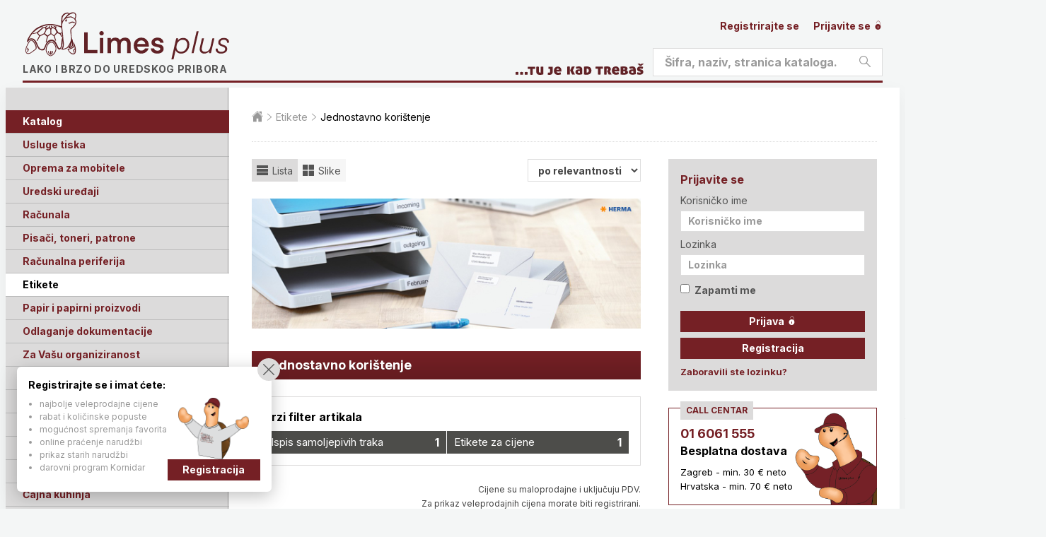

--- FILE ---
content_type: text/html; charset=utf-8
request_url: https://www.limes.hr/etikete-naljepnice/?o=L
body_size: 13517
content:


<!doctype html>
<html lang="hr">
<head>
    
    <!-- Google Tag Manager -->
<script>
    (function (w, d, s, l, i) {
        w[l] = w[l] || []; w[l].push({
            'gtm.start':

                new Date().getTime(), event: 'gtm.js'
        }); var f = d.getElementsByTagName(s)[0],

            j = d.createElement(s), dl = l != 'dataLayer' ? '&l=' + l : ''; j.async = true; j.src =

                'https://www.googletagmanager.com/gtm.js?id=' + i + dl; f.parentNode.insertBefore(j, f);

    })(window, document, 'script', 'dataLayer', 'GTM-PFBF622');</script>
<!-- End Google Tag Manager -->
<!-- Google tag (gtag.js) -->
<script async src="https://www.googletagmanager.com/gtag/js?id=G-C5KYDM57ZN"></script>
<script>
    window.dataLayer = window.dataLayer || [];
    function gtag() { dataLayer.push(arguments); }
    gtag('js', new Date());

    gtag('config', 'G-C5KYDM57ZN');
</script>

<meta charset="UTF-8">

<title>Jednostavno korištenje @ Limes plus</title>

<meta http-equiv="X-UA-Compatible" content="IE=edge">
<meta name="viewport" content="width=device-width, initial-scale=1.0">

<!-- Favicon -->

<link rel="apple-touch-icon" sizes="180x180" href="/Assets/images/favicons/apple-touch-icon.png">
<link rel="icon" type="image/png" sizes="32x32" href="/Assets/images/favicons/favicon-32x32.png">
<link rel="icon" type="image/png" sizes="16x16" href="/Assets/images/favicons/favicon-16x16.png">
<link rel="icon" type="image/x-icon" href="/Assets/images/favicons/favicon.ico" />
<link rel="manifest" href="/Assets/images/favicons/site.webmanifest">

    <!-- CSS -->
    <link rel="stylesheet" href="/assets/stylesheets/style.min.css" media="screen">
    <link rel="stylesheet" href="/assets/stylesheets/print.min.css" media="print">

<!-- Fonts -->
<link rel="preconnect" href="https://fonts.googleapis.com">
<link rel="preconnect" href="https://fonts.gstatic.com" crossorigin>
<link href="https://fonts.googleapis.com/css2?family=Inter:ital,opsz,wght@0,14..32,100..900;1,14..32,100..900&display=swap" rel="stylesheet">

<link rel="stylesheet" href="/assets/stylesheets/extra.css?v=1">

<!-- HTML5 shim and Respond.js for IE8 support of HTML5 elements and media queries -->
<!--[if lt IE 9]>
    <link rel="stylesheet" href="/assets/stylesheets/style-ie.min.css" media="screen">
    <script src="https://oss.maxcdn.com/libs/html5shiv/3.7.2/html5shiv.js"></script>
    <script src="https://oss.maxcdn.com/libs/respond.js/1.4.2/respond.min.js"></script>
<![endif]-->

    
    
        <meta name="description" content="Organizirajte i obilježite sve potrebno! Samoljepive naljepnice i etikete prikladne za razne uređaje ili ispis na ink-jet ili laser pisaču. Pogledajte!" />

    

</head>
<body>

    <!-- Google Tag Manager (noscript) -->
    <noscript>
        <iframe src="https://www.googletagmanager.com/ns.html?id=GTM-PFBF622" height="0" width="0" style="display:none;visibility:hidden"></iframe>
    </noscript>
    <!-- End Google Tag Manager (noscript) -->

    <!-- Page header -->
    <header class="section section-header" id="header" role="banner">

        <div class="block block-header">
            <div class="container">

                <!-- Site branding -->
                <div class="site-branding">
                    <span class="site-symbol"></span>
                        <div class="site-logo"><a href="/">Limes plus</a></div>
                    <p class="site-tagline">Lako i brzo do uredskog pribora</p>
                </div>
                
                <!-- /Site branding -->
                <!-- Header action -->
                <div class="nav-mobile">

                    <a class="nav-item action-profile" href="#nav">
                        <i class="icon stream-person-2" aria-hidden="true"></i>
                        <span class="label">Profil</span>
                    </a>
                    <a class="nav-item action-search" href="#nav">
                        <i class="icon stream-search" aria-hidden="true"></i>
                        <span class="label">Pretraživanje</span>
                    </a>
                    <a class="nav-item action-cart" href="/katalog/kosara/">
                        <i class="icon stream-basket-3" aria-hidden="true"></i>
                        <span class="label">Košarica</span>
                        <span class="value" id="basket-count-mobile">0</span>
                    </a>
                    <a class="nav-item action-menu" href="#nav">
                        <i class="icon stream-navigation-drawer-1" aria-hidden="true"></i>
                        <span class="label">Meni</span>

                    </a>
                </div>
                <!-- /Header action -->

                <div class="header-profile nav-target is-closed">

                    <!-- Nav: Profile -->
                    <nav class="nav-profile">

                        <ul class="nav-items">
                                <li class="">
                                    <a href="/login/registracija/">
                                        Registrirajte se
                                    </a>
                                </li>
                                <li class="">
                                    <a href="/login/">
                                        Prijavite se
                                        <i class="icon stream-lock-open-2" aria-hidden="true"></i>
                                    </a>
                                </li>
                                                    </ul>

                    </nav>
                    <!-- /Nav: Profile -->

                </div>

                <form action="/rezultati/" method="GET" class="search-form">
                    <fieldset class="header-search nav-target is-closed">

                        <div class="form-field field-search form-field--rounded">
                            <label class="field-label" for="header-search">Pretražite</label>
                            <div class="field-group">
                                <input type="text" placeholder="Šifra, naziv, stranica kataloga..." name="s" id="header-search">
                                <button class="button button-search" type="submit">
                                    <i class="icon stream-search" aria-hidden="true"></i>
                                    <span class="label">Pretraži</span>
                                </button>
                            </div>
                        </div>
                    </fieldset>
                </form>

                <div class="header-border"></div>

                

            </div>
        </div>

    </header>
    <!-- /Page header -->
    <!-- Main -->
    <section class="section section-main" id="main">

        <div class="block block-main">
            <div class="container">

                <!-- Layout: Secondary -->
                <div class="layout-secondary nav-target is-closed">

                    <!-- Nav: Main -->
                    <nav class="nav-main" role="navigation">

                        <div class="switchable-group u-hide-desktop-up">

                            <a class="nav-title t-dark" href="/katalog/kosara/">
                                Vaša košarica
                            </a>

                        </div>
                        <div class="switchable-group is-opened is-desktop-opened">

                            <h3 class="nav-title t-dark">
                                Katalog
                                <button class="switchable-action">
                                    <span class="label">Podkategorije</span>
                                </button>
                            </h3>

                            <ul class="switchable-content nav-items">
                                    <li class="">
                                        <a href="/tisak/">Usluge tiska</a>
                                            <span aria-hidden="true" class="tooltip">Ovo su najvažnije kategorije unutar kataloga proizvoda</span>
                                    </li>
                                    <li class="">
                                        <a href="/mobitel-oprema/">Oprema za mobitele</a>
                                    </li>
                                    <li class="">
                                        <a href="/uredski-uredjaji/">Uredski uređaji</a>
                                    </li>
                                    <li class="">
                                        <a href="/racunala/">Računala</a>
                                    </li>
                                    <li class="">
                                        <a href="/printer/">Pisači, toneri, patrone</a>
                                    </li>
                                    <li class="">
                                        <a href="/periferija/">Računalna periferija</a>
                                    </li>
                                    <li class="is-active">
                                        <a href="/etikete-naljepnice/">Etikete</a>
                                    </li>
                                    <li class="">
                                        <a href="/papiri/">Papir i papirni proizvodi</a>
                                    </li>
                                    <li class="">
                                        <a href="/odlaganje/">Odlaganje dokumentacije</a>
                                    </li>
                                    <li class="">
                                        <a href="/organiziranost/">Za Vašu organiziranost</a>
                                    </li>
                                    <li class="">
                                        <a href="/opremanje/">Opremanje ureda i skladišta</a>
                                    </li>
                                    <li class="">
                                        <a href="/uredski-pribor/">Uredski pribor</a>
                                    </li>
                                    <li class="">
                                        <a href="/olovke/">Olovke, crtaći i školski pribor</a>
                                    </li>
                                    <li class="">
                                        <a href="/prezentacija/">Prezentacija</a>
                                    </li>
                                    <li class="">
                                        <a href="/higijena/">Higijena</a>
                                    </li>
                                    <li class="">
                                        <a href="/kuhinja/">Čajna kuhinja</a>
                                    </li>
                                    <li class="">
                                        <a href="/alat/">Alat</a>
                                    </li>
                                    <li class="">
                                        <a href="/auto/">Za Vaš auto</a>
                                    </li>
                                    <li class="">
                                        <a href="/novogodisnje/">Novogodišnja sezona</a>
                                    </li>
                                    <li class="">
                                        <a href="/poslovni-darovi/">Poslovni darovi</a>
                                    </li>
                                    <li class="">
                                        <a href="/skolske/">Školske torbe i pernice </a>
                                    </li>
                            </ul>

                        </div>

                        <div class="switchable-group is-closed is-desktop-opened">

                            <h3 class="nav-title t-dark">
                                Izdvajamo iz kataloga
                                <span aria-hidden="true" class="tooltip">Pogledajte posebno zanimljive artikle po raznim kategorijama</span>
                                <button class="switchable-action">
                                    <span class="label">Podkategorije</span>
                                </button>
                            </h3>

                            <ul class="switchable-content nav-items">
                                    <li class=""><a href="/izdvajamo/skola/">Sve za školu</a></li>
                                    <li class=""><a href="/izdvajamo/akcija/">Akcija</a></li>
                                    <li class=""><a href="/izdvajamo/poklon/">Poklon uz kupovinu</a></li>
                                    <li class=""><a href="/izdvajamo/najbolje/">Najbolja kupnja</a></li>
                                    <li class=""><a href="/izdvajamo/trajno-niska-cijena/">Trajno niska cijena</a></li>
                                    <li class=""><a href="/izdvajamo/eko/">Ekološki proizvod</a></li>
                                    <li class=""><a href="/izdvajamo/ergonomski/">Ergonomski proizvod</a></li>
                                    <li class=""><a href="/izdvajamo/hit/">Hit proizvod</a></li>
                                    <li class="is-active"><a href="/izdvajamo/jednostavno/">Jednostavno korištenje</a></li>
                                    <li class=""><a href="/izdvajamo/novo/">Novo</a></li>
                                    <li class=""><a href="/izdvajamo/preporucamo/">Preporučamo</a></li>
                                    <li class=""><a href="/izdvajamo/visoka-kvaliteta/">Visoka kvaliteta</a></li>
                                    <li class=""><a href="/izdvajamo/rasprodaja/">Rasprodaja, do isteka zaliha</a></li>
                            </ul>

                        </div>

                        <div class="switchable-group is-closed is-desktop-opened">

                            <h3 class="nav-title">
                                Dodatne usluge i alati
                                <button class="switchable-action">
                                    <span class="label">Podkategorije</span>
                                </button>
                            </h3>

                            <ul class="switchable-content nav-items nav-items-auto-active">
                                <li><a href="/konzalting/">Besplatno savjetovanje</a></li>
                                <li>
                                    <a href="/grafus/">Grafičke usluge</a>
                                </li>
                                <li>
                                    <a href="/potrosni/">Potrošni pribor - tražilica</a>
                                </li>
                                <li>
                                    <a href="/knjiga/">Tiskani katalog / PDF</a>
                                </li>
                                <li>
                                    <a href="/brosure/">Brošure</a>
                                </li>
                                <li>
                                    <a href="/darovna-kartica/">Darovna kartica</a>
                                </li>
                                <li>
                                    <a href="/kornidar/">Kornidar</a>
                                    <ul>
                                        <li><a href="/kornidar/sto/">Što je Kornidar</a></li>
                                        <li>
                                            <a href="/kornidar/">Katalog nagrada</a>
                                            <span aria-hidden="true" class="tooltip">Učlanite se u naš klub Kornidar i osvajajte lijepe nagrade</span>
                                        </li>
                                        <li><a href="/kornidar/stanje/">Stanje bodova</a></li>
                                        <li><a href="/kornidar/pravilnik/">Pravilnik kluba</a></li>
                                    </ul>
                                </li>
                            </ul>
                        </div>

                        <div class="switchable-group is-closed is-desktop-opened">

                            <h3 class="nav-title">
                                O nama
                                <button class="switchable-action">
                                    <span class="label">Podkategorije</span>
                                </button>
                            </h3>

                            <ul class="switchable-content nav-items nav-items-auto-active">
                                <li><a href="/onama/">O nama</a></li>
                                <li><a href="/kakoradimo/">Kako radimo</a></li>
                                <li><a href="/conceptstore/">Concept Store</a></li>
                                <li><a href="/okolis/">Briga za okoliš</a></li>
                                <li><a href="/uvjeti/">Uvjeti poslovanja</a></li>
                                <li>
                                    <a href="/brands/3m/">Uvoz i distribucija</a>
                                    <ul>
                                        <li><a href="/brands/3m/">3M</a></li>
                                        <li><a href="/brands/alco/">Alco</a></li>
                                        <li><a href="/brands/ancor/">Ancor</a></li>
                                        <li><a href="/brands/durable/">Durable</a></li>
                                        <li><a href="/brands/dahle/">Dahle</a></li>
                                        <li><a href="/brands/fellowes/">Fellowes</a></li>
                                        <li><a href="/brands/franken/">Franken</a></li>
                                        <li><a href="/brands/herma/">Herma</a></li>
                                        <li><a href="/brands/han/">Han</a></li>
                                        <li><a href="/brands/maul/">Maul</a></li>
                                        
                                        <li><a href="/brands/novus/">Novus</a></li>
                                        <li><a href="/brands/pagna/">Pagna</a></li>
                                        <li><a href="/brands/viquel/">Viquel</a></li>
                                        <li><a href="/brands/westcott/">Westcott</a></li>
                                    </ul>
                                </li>
                                <li><a href="/kontakt/">Kontakt</a></li>
                                <li><a href="/english/">English</a></li>
                            </ul>
                        </div>

                    </nav>
                    <!-- /Nav: Main -->

                </div>
                <!-- /Layout: Secondary -->
                <!-- Layout: Primary -->
                <div class="layout-primary">

                    


                        <nav class="nav-breadcrumbs">

                            <ul class="nav-items">
                                <li>
                                    <a href="/">
                                        <span class="u-visually-hidden">Početna stranica</span>
                                        <i class="icon stream-home-12" aria-hidden="true"></i>
                                    </a>
                                </li>
                                        <li>
                                            <a href="/etikete-naljepnice/">Etikete</a>
                                        </li>
                                        <li class="is-active">
                                            <span class="is-label-placeholder">Jednostavno korištenje</span>
                                        </li>
                            </ul>

                        </nav>

                    <!-- Main content -->
                    <main class="main-content " role="main">

                        





<!-- Nav: Filter -->
<nav class="nav-filter">

    <ul class="nav-items">
        <li class="item-button is-active">
            <a href="/etikete-naljepnice/?o=L">
                <i class="icon stream-view-headline" aria-hidden="true"></i>
                <span class="label">Lista</span>
            </a>
        </li>
        <li class="item-button ">
            <a href="/etikete-naljepnice/?o=L&amp;view=grid">
                <i class="icon stream-view-module-2" aria-hidden="true"></i>
                <span class="label">Slike</span>
            </a>
        </li>
    </ul>

    <div class="nav-select">
        <form id="sortform" method="GET" action="https://www.limes.hr/etikete-naljepnice/">
                <input type="hidden" name="o" value="L" />
            <select name="sort" id="sort">
                <option value="pop">po relevantnosti</option>
                <option value="price" >prvo jeftiniji</option>
                <option value="priceD" >prvo skuplji</option>
                <option value="abc" >po nazivu, A-Z</option>
                <option value="abcD" >po nazivu, Z-A</option>
            </select>
        </form>
    </div>

</nav>
<!-- /Nav: Filter -->

    <div class="intro-carousel">
        <div class="carousel-gallery">
                <div class="carousel-item"><img src="/_cache/jednostavno-koristenje-cf5c15d6.jpeg" alt=""></div>
                <div class="carousel-item"><img src="/_cache/jednostavno-koristenje-616d4d51.jpeg" alt=""></div>
        </div>
    </div>

<h2 class="heading t-color-2">Jednostavno korištenje</h2>



    <div class="module">

        <div class="module-header">
            <h3 class="module-title">Brzi filter artikala</h3>
        </div>

        <div class="module-content">
            <nav class="nav-categories" role="navigation">

                <ul class="nav-items">
                        <li><a href="/etikete-naljepnice/trake/?o=L">Ispis samoljepivih traka <span class="value">1</span></a></li>
                        <li><a href="/etikete-naljepnice/cijene/?o=L">Etikete za cijene <span class="value">1</span></a></li>
                </ul>

            </nav>
        </div>

    </div>





        <p class="u-text-small u-text-right">
            Cijene su maloprodajne i uključuju PDV.<br>Za prikaz veleprodajnih cijena morate biti registrirani.
        </p>
    <div class="item-container" id="artikli">

                <article class="item item-listing" onclick="window.location = '/etikete-naljepnice/trake/dymo-aparat-lm-160.A-2236651/';">

                    <a class="item-image" href="/etikete-naljepnice/trake/dymo-aparat-lm-160.A-2236651/">
                        <img src="/_cache/dymo-aparat-lm-160-886b9083.jpeg" alt="DYMO DYMO aparat LM 160">
                    </a>

                    <h3 class="item-title"><a href="/etikete-naljepnice/trake/dymo-aparat-lm-160.A-2236651/">DYMO aparat LM 160</a></h3>

                        <h4 class="item-category"><a href="/brand/dymo/">DYMO</a></h4>

                        <ul class="item-symbols">
                <li><a title="Jamstvo 1 godina" href="/izdvajamo/jamstvo1/"><img src="/assets/images/symbols/1.png" alt="Jamstvo 1 godina"></a></li>
                <li><a title="Jednostavno korištenje" href="/izdvajamo/jednostavno/"><img src="/assets/images/symbols/L.png" alt="Jednostavno korištenje"></a></li>
    </ul>


                    <div class="item-description">
                        <p>Ručni aparat QWERTY tipkovnica. Zaslon 1 red, 6 znakova, 1 font, 8 stilova, 6 veličina znakova, 2 linije tiskanja, 180 dpi, 12 mm/sec., D1 trake širine 6, 9, i 12 mm, ručno rezanje.  Baterije (6xAAA) ili adapter (nisu isporučeni). 118x203x49mm, 350g</p>
                    </div>

                    
<div class="item-products">

    <div class="table-container">
        <table class="table-products">
            <thead>
                <tr>
                    <th class="u-cell-width-20">Šifra</th>
                    <th class="u-cell-width-40">Opis</th>
                        <th class="u-cell-width-10 u-text-right">Cijena  s PDV</th>
                            <th class="u-cell-width-20 u-text-right">Po ponudi</th>
                    <th class="u-cell-width-10"></th>
                </tr>
            </thead>
            <tbody>
                <tr>
                    <td>A-2236651 </td>
                    <td>
                        + 3 traka Dymo D1 12mm x 7m bijela/crnom <span class="jmj">/ KOM</span>
                                            </td>
                        <td class="u-text-right">
                                                        <div class="xprice">
                                140,25
                            </div>
                        </td>
                            <td class="u-text-right xprice">126,23</td>
                        <td class="u-text-right">
                            <a class="button button-primary button-small button-icon open-modal-basket" href="#modal-basket" data-id="A-2236651">
                                <span class="label">Dodaj u košaricu</span>
                                <i class="icon stream-basket-3" aria-hidden="true"></i>
                            </a>
                        </td>
                </tr>
            </tbody>
        </table>
    </div>

</div>



                </article>
                <article class="item item-listing" onclick="window.location = '/etikete-naljepnice/cijene/rucni-aplikator-za-etikete.223610/';">

                    <a class="item-image" href="/etikete-naljepnice/cijene/rucni-aplikator-za-etikete.223610/">
                        <img src="/_cache/rucni-aplikator-za-etikete-4967264b.jpeg" alt="TOWA Ručni aplikator za etikete">
                    </a>

                    <h3 class="item-title"><a href="/etikete-naljepnice/cijene/rucni-aplikator-za-etikete.223610/">Ručni aplikator za etikete</a></h3>

                        <h4 class="item-category"><a href="/brand/towa/">TOWA</a></h4>

                        <ul class="item-symbols">
                <li><a title="Jednostavno korištenje" href="/izdvajamo/jednostavno/"><img src="/assets/images/symbols/L.png" alt="Jednostavno korištenje"></a></li>
    </ul>


                    <div class="item-description">
                        <p>Ekskluzivni alat koji automatski detektira rub naljepnice, osigurava potpunu točnost nanošenja naljepnica Snažna, kruta konstrukcija iz prešanog metala za visoke performanse. Min. veličina jezgre 25mm. Max. promjer koluta 100mm</p>
                    </div>

                    
<div class="item-products">

    <div class="table-container">
        <table class="table-products">
            <thead>
                <tr>
                    <th class="u-cell-width-20">Šifra</th>
                    <th class="u-cell-width-40">Opis</th>
                        <th class="u-cell-width-10 u-text-right">Cijena  s PDV</th>
                            <th class="u-cell-width-20 u-text-right">Po ponudi</th>
                    <th class="u-cell-width-10"></th>
                </tr>
            </thead>
            <tbody>
                <tr>
                    <td>223610 </td>
                    <td>
                        APN10-30 dužina naljepnice 10-60mm, širina 20-30mm <span class="jmj">/ KOM</span>
                                            </td>
                        <td class="u-text-right">
                                                        <div class="xprice">
                                202,50
                            </div>
                        </td>
                            <td class="u-text-right xprice">182,25</td>
                        <td class="u-text-right">
                            <a class="button button-primary button-small button-icon open-modal-basket" href="#modal-basket" data-id="223610">
                                <span class="label">Dodaj u košaricu</span>
                                <i class="icon stream-basket-3" aria-hidden="true"></i>
                            </a>
                        </td>
                </tr>
                <tr>
                    <td>223611 </td>
                    <td>
                        APN-30 dužina naljepnice 20-60mm, širina 20-30mm <span class="jmj">/ KOM</span>
                                            </td>
                        <td class="u-text-right">
                                                        <div class="xprice">
                                138,75
                            </div>
                        </td>
                            <td class="u-text-right xprice">124,88</td>
                        <td class="u-text-right">
                            <a class="button button-primary button-small button-icon open-modal-basket" href="#modal-basket" data-id="223611">
                                <span class="label">Dodaj u košaricu</span>
                                <i class="icon stream-basket-3" aria-hidden="true"></i>
                            </a>
                        </td>
                </tr>
                <tr>
                    <td>223612 </td>
                    <td>
                        APN-60; dužina naljepnice 20-60mm, širina 25-60mm <span class="jmj">/ KOM</span>
                                            </td>
                        <td class="u-text-right">
                                                        <div class="xprice">
                                175,00
                            </div>
                        </td>
                            <td class="u-text-right xprice">157,50</td>
                        <td class="u-text-right">
                            <a class="button button-primary button-small button-icon open-modal-basket" href="#modal-basket" data-id="223612">
                                <span class="label">Dodaj u košaricu</span>
                                <i class="icon stream-basket-3" aria-hidden="true"></i>
                            </a>
                        </td>
                </tr>
                <tr>
                    <td>223613 </td>
                    <td>
                        APN-100; dužina naljep. 20-60mm, širina 50-100mm <span class="jmj">/ KOM</span>
                                            </td>
                        <td class="u-text-right">
                                                        <div class="xprice">
                                188,75
                            </div>
                        </td>
                            <td class="u-text-right xprice">169,88</td>
                        <td class="u-text-right">
                            <a class="button button-primary button-small button-icon open-modal-basket" href="#modal-basket" data-id="223613">
                                <span class="label">Dodaj u košaricu</span>
                                <i class="icon stream-basket-3" aria-hidden="true"></i>
                            </a>
                        </td>
                </tr>
            </tbody>
        </table>
    </div>

</div>



                </article>

    </div>


<div class="module module-call">

    <div class="module-header">
        <small class="module-tag">Call centar</small>
        <h3 class="module-title">Ne možete naći sve što vam treba?</h3>
    </div>
    <div class="module-content">

        <p>Radnim danom od <strong>8 do 16h</strong></p>
        <p>Kontaktirajte nas na <a href="tel:016061555">01 6061 555</a> ili preko <a href="/kontakt/">kontakt forme</a>.</p>

        <img class="mascot" src="/assets/images/korny-call-centar.png" alt="">

    </div>

</div>

                    </main>
                    <!-- /Main content -->

                        <!-- Secondary content -->
                <aside class="secondary-content" role="complementary">

                    <div class="module t-color-1 hidden" id="basket-box">

                        <div class="module-header">
                            <h3 class="module-title">Košarica</h3>
                        </div>
                        <div class="module-content">

                            <nav class="nav-list" role="navigation">

                                <ul class="nav-items">
                                    <li>
                                        <a href="/katalog/kosara/">
                                            <i class="icon stream-basket-3" aria-hidden="true"></i>
                                            Pregled košarice
                                            <span class="value" id="basket-count">0</span>
                                        </a>
                                    </li>
                                </ul>

                            </nav>

                        </div>

                    </div>

                            <div class="module t-color-1">

<form action="/login" class="form-horizontal" method="post">                                    <div class="module-header">
                                        <h3 class="module-title">Prijavite se</h3>
                                    </div>
                                    <div class="module-content">

                                        <div class="form-field field-compact">
                                            <label class="field-label" for="login-username">Korisničko ime</label>
                                            <div class="field-group">
                                                <input type="text" placeholder="Korisničko ime" name="ime" id="login-username">
                                            </div>
                                        </div>

                                        <div class="form-field field-compact">
                                            <label class="field-label" for="login-password">Lozinka</label>
                                            <div class="field-group">
                                                <input type="password" placeholder="Lozinka" name="lozinka" id="login-password">
                                            </div>
                                        </div>

                                        <div class="form-field field-compact">
                                            <div class="field-group">
                                                <label class="checkbox-container">
                                                    Zapamti me
                                                    <input name="remember" type="checkbox" value="true">
                                                </label>
                                            </div>
                                        </div>

                                        <div class="form-field field-compact">
                                            <div class="field-group">
                                                <button class="button button-primary button-small button-block" type="submit">
                                                    <span class="label">Prijava</span>
                                                    <i class="icon stream-lock-open-2" aria-hidden="true"></i>
                                                </button>
                                            </div>
                                            <div class="field-group">
                                                <a class="button button-primary button-small button-block" href="/login/registracija/">
                                                    <span class="label" style="color: white;">Registracija</span>
                                                </a>
                                            </div>
                                        </div>

                                        <div class="form-field field-compact">
                                            <div class="field-group">
                                                <p>
                                                    <a class="link link-action" href="/login/zaboravljena/">Zaboravili ste lozinku?</a>
                                                </p>
                                            </div>
                                        </div>

                                    </div>
</form>
                            </div>

                    <div class="module module-call">

                        <div class="module-header">
                            <small class="module-tag">Call centar</small>
                            
                        </div>
                        <div class="module-content">

                            <p class="meta-phone">
                                <a href="tel:016061555">01 6061 555</a>
                            </p>
                            <h3 class="module-title">
                                Besplatna dostava
                            </h3>
                            <p class="meta-working-hours" style="margin-top: 8px;">
                                Zagreb - min. 30 € neto<br />
                                Hrvatska - min. 70 € neto
                            </p>

                            <img class="mascot" src="/assets/images/korny-call-centar.png" alt="Korny">

                        </div>
                        <span aria-hidden="true" class="tooltip position-right">Ako bilo što trebate - javite nam se, rado ćemo vam pomoći!</span>
                    </div>

                        <div class="module t-color-2">
                            <div class="module-header">
                                <small class="module-tag">Limesov Blog</small>
                            </div>
                            <div class="module-content">
                                <nav class="nav-list" role="navigation">

                                    <ul class="nav-items">

                                            <li>
                                                <a href="https://blog.limes.hr/trik-za-jednostavno-ukrasavanje-bez-unistavanja-i-busenja-zidova/" target="_blank">
                                                    
                                                    Trik za jednostavno ukrašavanje bez uništavanja i bušenja zidova
                                                    
                                                </a>
                                            </li>
                                            <li>
                                                <a href="https://blog.limes.hr/unistavac-papira-fellowes-automax-90m-sigurno-unistava-dokumente-bez-vaseg-nadzora/" target="_blank">
                                                    
                                                    Ured bez brige: AutoMax 90M sigurno uništava dokumente bez vašeg nadzora
                                                    
                                                </a>
                                            </li>
                                            <li>
                                                <a href="https://blog.limes.hr/precizno-rezanje-sve-sto-trebate-znati-o-rezacima-papira/" target="_blank">
                                                    
                                                    Precizno rezanje bez pogreške: sve što trebate znati o DAHLE rezačima papira
                                                    
                                                </a>
                                            </li>
                                            <li>
                                                <a href="https://blog.limes.hr/vodic-kroz-vrste-tiska-za-promotivne-proizvode-i-poslovne-poklone/" target="_blank">
                                                    
                                                    Vodič kroz vrste tiska za promotivne proizvode i poslovne poklone
                                                    
                                                </a>
                                            </li>
                                            <li>
                                                <a href="https://blog.limes.hr/od-mlina-do-solarne-vage-10-zanimljivih-cinjenica-o-maul-brendu/" target="_blank">
                                                    
                                                    Od mlina do solarne vage: 10 zanimljivih činjenica o MAUL brendu
                                                    
                                                </a>
                                            </li>
                                    </ul>
                                </nav>
                            </div>
                        </div>

                        <div class="module ">

                            <div class="module-header">
                                <small class="module-tag">Preporučamo</small>
                                <h3 class="module-title">
                                    <a href="/prezentacija/ploce/interaktivni-ekran-riotouch.265030/">Interaktivni ekran RioTouch</a>
                                </h3>
                            </div>
                            <div class="module-content">

                                <a class="module-image" href="/prezentacija/ploce/interaktivni-ekran-riotouch.265030/">
                                    <img src="/_cache/interaktivni-ekran-riotouch-d5459801.jpeg" alt="Interaktivni ekran RioTouch">
                                </a>

                                <p>Interaktivni ekran sa zaslonom osjetljivim na dodir. Korištenje
takvog ekrana daje potpuno novi i zabavniji oblik učenja, potičući na interakciju i zainteresiranost na ono što se prezentira.</p>

                            </div>

                        </div>
                        <div class="module t-color-2">

                            <div class="module-header">
                                <small class="module-tag">Akcija</small>
                                <h3 class="module-title">
                                    <a href="/uredski-uredjaji/unistavac-papira/unistavac-papira-papersafe-60.4023060/">Uništavač papira PaperSAFE 60</a>
                                </h3>
                            </div>
                            <div class="module-content">

                                <a class="module-image" href="/uredski-uredjaji/unistavac-papira/unistavac-papira-papersafe-60.4023060/">
                                    <img src="/_cache/unistavac-papira-papersafe-60-2bafc5bc.jpeg" alt="Uništavač papira PaperSAFE 60">
                                </a>

                                <p>Kompaktan mali osobni uništavač dokumenata za kućne urede.</p>

                            </div>

                        </div>
                        <div class="module ">

                            <div class="module-header">
                                <small class="module-tag">Novo</small>
                                <h3 class="module-title">
                                    <a href="/kuhinja/grickalice/nutline-bademi.587173/">NUTLINE bademi</a>
                                </h3>
                            </div>
                            <div class="module-content">

                                <a class="module-image" href="/kuhinja/grickalice/nutline-bademi.587173/">
                                    <img src="/_cache/nutline-bademi-baa40061.jpeg" alt="NUTLINE bademi">
                                </a>

                                <p>Suhoprženi i slani bademi spremni za posluživanje.</p>

                            </div>

                        </div>

                    <ul class="list-certificates">
                        
                        <li class="certificate-item"><a href="https://blog.limes.hr/" target="_blank"><img src="/assets/images/social/blog.png" alt="Blog"></a></li>
                        <li class="certificate-item"><a href="https://www.facebook.com/limesplus" target="_blank"><img src="/assets/images/social/facebook.png" alt="Facebook"></a></li>
                        <li class="certificate-item"><a href="https://www.linkedin.com/company/limesplus/" target="_blank"><img src="/assets/images/social/linkedin.png" alt="LinkedIn"></a></li>
                        <li class="certificate-item"><a href="https://www.instagram.com/limesplus/" target="_blank"><img src="/assets/images/social/instagram.png" alt="Instagram"></a></li>
                    </ul>

                    <ul class="list-certificates list-background">
                        <li class="certificate-item"><a href="/kvaliteta/"><img src="/assets/images/badges/iso_m.png" alt="Sustav kvalitete ISO 9001"></a></li>
                        <li class="certificate-item"><a href="/kvaliteta/"><img src="/assets/images/badges/superbrands_m.png" alt="LIMES plus - Superbrand"></a></li>
                        <li class="certificate-item"><a href="/kvaliteta/"><img src="/assets/images/badges/kvaliteta_m.png" alt="Trusted Shop"></a></li>
                        <li class="certificate-item"><a href="https://safeshop.hr/webshop/limes-hr/" target="_blank"><img src="/assets/images/badges/safeshop.svg" alt="Webshop Trustmark and customer reviews"></a></li>
                        
                        
                    </ul>

                    <div class="module" style="margin-top: 16px;">

                        <div class="module-header">
                            <small class="module-tag">Načini plaćanja</small>
                        </div>
                        <div class="module-content">

                            <ul class="module-simple-list">
                                <li>po ponudi uz dodatni popust</li>
                                <li>virmanom po dogovoru</li>
                                <li>gotovinom prilikom preuzimanja</li>
                                <li>kreditnim i debitnim karticama</li>
                            </ul>

                            <div style="margin-top: 16px; display: inline-flex; align-items: center; gap: 8px; margin-left: 16px;">
                                <img src="/Assets/images/payments/diners.png" alt="Diners" style="height: 30px;" />
                                <img src="/Assets/images/payments/master.png" alt="Mastercard" style="height: 25px;" />
                                <img src="/Assets/images/payments/visa.png" alt="Visa" style="height: 15px;" />
                            </div>

                        </div>

                    </div>


                </aside>
                        <!-- /Secondary content -->

                </div>
                <!-- /Layout: Primary -->

            </div>
        </div>

    </section>
    <!-- /Main -->
    <!-- Page footer -->
    <footer class="section section-footer" id="footer" role="contentinfo">
        <div class="block">
            <div class="container">

                <ul class="list-brands">
        <li class="brand-item"><a href="/brand/3m/"><img src="/assets/images/brands/3m.png" alt="3M"></a></li>
        <li class="brand-item"><a href="/brand/ancor/"><img src="/assets/images/brands/ancor.png" alt="ANCOR"></a></li>
        <li class="brand-item"><a href="/brand/brother/"><img src="/assets/images/brands/brother.png" alt="BROTHER"></a></li>
        <li class="brand-item"><a href="/brand/canon/"><img src="/assets/images/brands/canon.png" alt="CANON"></a></li>
        <li class="brand-item"><a href="/brand/citizen/"><img src="/assets/images/brands/citizen.png" alt="CITIZEN"></a></li>
        <li class="brand-item"><a href="/brand/clf/"><img src="/assets/images/brands/clf.png" alt="CLF"></a></li>
        <li class="brand-item"><a href="/brand/dahle/"><img src="/assets/images/brands/dahle.png" alt="DAHLE"></a></li>
        <li class="brand-item"><a href="/brand/durable/"><img src="/assets/images/brands/durable.png" alt="DURABLE"></a></li>
        <li class="brand-item"><a href="/brand/dymo/"><img src="/assets/images/brands/dymo.png" alt="DYMO"></a></li>
        <li class="brand-item"><a href="/brand/edding/"><img src="/assets/images/brands/edding.png" alt="EDDING"></a></li>
        <li class="brand-item"><a href="/brand/epson/"><img src="/assets/images/brands/epson.png" alt="EPSON"></a></li>
        <li class="brand-item"><a href="/brand/esselte/"><img src="/assets/images/brands/esselte.png" alt="ESSELTE"></a></li>
        <li class="brand-item"><a href="/brand/faber/"><img src="/assets/images/brands/faber.png" alt="FABER"></a></li>
        <li class="brand-item"><a href="/brand/Fellowes/"><img src="/assets/images/brands/Fellowes.png" alt="FELLOWES"></a></li>
        <li class="brand-item"><a href="/brand/han/"><img src="/assets/images/brands/han.png" alt="HAN"></a></li>
        <li class="brand-item"><a href="/brand/henkel/"><img src="/assets/images/brands/henkel.png" alt="HENKEL"></a></li>
        <li class="brand-item"><a href="/brand/herma/"><img src="/assets/images/brands/herma.png" alt="HERMA"></a></li>
        <li class="brand-item"><a href="/brand/hp/"><img src="/assets/images/brands/hp.png" alt="HP"></a></li>
        <li class="brand-item"><a href="/brand/kimberly/"><img src="/assets/images/brands/kimberly.png" alt="KIMBERLY"></a></li>
        <li class="brand-item"><a href="/brand/leitz/"><img src="/assets/images/brands/leitz.png" alt="LEITZ"></a></li>
        <li class="brand-item"><a href="/brand/lipamill/"><img src="/assets/images/brands/lipamill.png" alt="LIPAMILL"></a></li>
        <li class="brand-item"><a href="/brand/logitech/"><img src="/assets/images/brands/logitech.png" alt="LOGITECH"></a></li>
        <li class="brand-item"><a href="/brand/maul/"><img src="/assets/images/brands/maul.png" alt="MAUL"></a></li>
        <li class="brand-item"><a href="/brand/mondi/"><img src="/assets/images/brands/mondi.png" alt="MONDI"></a></li>
        <li class="brand-item"><a href="/brand/navigator/"><img src="/assets/images/brands/navigator.png" alt="NAVIGATOR"></a></li>
        <li class="brand-item"><a href="/brand/novus/"><img src="/assets/images/brands/novus.png" alt="NOVUS"></a></li>
        <li class="brand-item"><a href="/brand/Olympia/"><img src="/assets/images/brands/Olympia.png" alt="OLYMPIA"></a></li>
        <li class="brand-item"><a href="/brand/pagna/"><img src="/assets/images/brands/pagna.png" alt="PAGNA"></a></li>
        <li class="brand-item"><a href="/brand/parker/"><img src="/assets/images/brands/parker.png" alt="PARKER"></a></li>
        <li class="brand-item"><a href="/brand/Pelikan/"><img src="/assets/images/brands/Pelikan.png" alt="PELIKAN"></a></li>
        <li class="brand-item"><a href="/brand/pilot/"><img src="/assets/images/brands/pilot.png" alt="PILOT"></a></li>
        <li class="brand-item"><a href="/brand/rexel/"><img src="/assets/images/brands/rexel.png" alt="REXEL"></a></li>
        <li class="brand-item"><a href="/brand/rotring/"><img src="/assets/images/brands/rotring.png" alt="ROTRING"></a></li>
        <li class="brand-item"><a href="/brand/schneider/"><img src="/assets/images/brands/schneider.png" alt="SCHNEIDER"></a></li>
        <li class="brand-item"><a href="/brand/sharp/"><img src="/assets/images/brands/sharp.png" alt="SHARP"></a></li>
        <li class="brand-item"><a href="/brand/stabilo/"><img src="/assets/images/brands/stabilo.png" alt="STABILO"></a></li>
        <li class="brand-item"><a href="/brand/staedtler/"><img src="/assets/images/brands/staedtler.png" alt="STAEDTLER"></a></li>
        <li class="brand-item"><a href="/brand/tesa/"><img src="/assets/images/brands/tesa.png" alt="TESA"></a></li>
        <li class="brand-item"><a href="/brand/trodat/"><img src="/assets/images/brands/trodat.png" alt="TRODAT"></a></li>
        <li class="brand-item"><a href="/brand/uni/"><img src="/assets/images/brands/uni.png" alt="UNI"></a></li>
        <li class="brand-item"><a href="/brand/verbatim/"><img src="/assets/images/brands/verbatim.png" alt="VERBATIM"></a></li>
        <li class="brand-item"><a href="/brand/vileda/"><img src="/assets/images/brands/vileda.png" alt="VILEDA"></a></li>
        <li class="brand-item"><a href="/brand/violeta/"><img src="/assets/images/brands/violeta.png" alt="VIOLETA"></a></li>
        <li class="brand-item"><a href="/brand/viquel/"><img src="/assets/images/brands/viquel.png" alt="VIQUEL"></a></li>
        <li class="brand-item"><a href="/brand/westcott/"><img src="/assets/images/brands/westcott.png" alt="WESTCOTT"></a></li>
        <li class="brand-item"><a href="/brand/xerox/"><img src="/assets/images/brands/xerox.png" alt="XEROX"></a></li>
        <li class="brand-item"><a href="/brand/zewa/"><img src="/assets/images/brands/zewa.png" alt="ZEWA"></a></li>
        <li class="brand-item"><a href="/brand/zweckform/"><img src="/assets/images/brands/zweckform.png" alt="ZWECKFORM"></a></li>
</ul>



                <p class="footer-copy">
                    Sve cijene su izražene u eurima.<br />
                    Copyright 1998 – 2026 &copy; <a href="/">Limes Plus d.o.o.</a> —
                    Dizajn i izrada: <a href="http://www.dizzy.hr">dizzy.hr</a>
                </p>

                <a class="footer-top" href="#" onclick="window.scrollTo({ top: 0, behavior: 'smooth' }); return false;">
                    Povratak na vrh
                </a>

            </div>
        </div>
    </footer>
    <!-- /Page footer -->


        <div class="floating-info position-bottom-left" id="popup">

            <a class="button action-close" href="#">
                <i class="icon stream-remove-1" aria-hidden="true"></i>
                <span class="label">Zatvori</span>
            </a>

            <h3 class="info-title">Registrirajte se i imat ćete:</h3>

            <div class="info-content">

                <ul>
                    <li>najbolje veleprodajne cijene</li>
                    <li>rabat i količinske popuste</li>
                    <li>mogućnost spremanja favorita</li>
                    <li>online praćenje narudžbi</li>
                    <li>prikaz starih narudžbi</li>
                    <li>darovni program Kornidar</li>
                </ul>

            </div>

            <div class="info-action">

                <img src="/assets/images/korny-registracija.png" alt="Korny">

                <a class="button button-small button-primary" href="/login/registracija/">
                    <span class="label">Registracija</span>
                </a>

            </div>

        </div>

    
<!-- Modal -->
<div class="modal mfp-hide" id="modal-basket">

    <!-- Modal container -->
    <div class="modal-container">

        <div class="modal-content">
            

            
        </div>

    </div>
    <!-- /Modal container -->

</div>
<!-- /Modal -->



<script id="template-basket" type="text/x-jsrender">

    <h3>
        <span class="basket-popup-title">
            {{:title}}
        </span>
    </h3>
    <p>{{:manufacturer}}</p>

    <p>{{:description1}}</p>

    {{if unavailableUntil}}
    <p class="message message-warning">Nedostupno do {{:unavailableUntil}}</p>
    {{/if}}

    <div class="table-container">

        <table class="table-cart table-compact">
            <thead>
                <tr>
                    <th class="u-text-left">Šifra</th>
                    <th class="u-text-left">Opis</th>
                    <th class="u-text-center">JMJ</th>
                    <th class="u-text-center">Cijena</th>
                    <th class="u-text-center">Količina</th>
                    <th class="u-text-right">Ukupno</th>
                </tr>
            </thead>
            <tbody>
                <tr>
                    <td class="u-text-left basket-popup-code">{{:code}}</td>
                    <td class="u-text-left">{{:description2}}</td>
                    <td class="u-text-center">{{:unit}}</td>
                    <td class="u-text-center xprice">{{money:price}}</td>
                    <td class="u-text-center">
                        <div class="item-quantity">
                            
                            <input value="{{:basketQuantity}}" data-price="{{:price}}" type="number" onchange="basketPopupSum(this);" class="basket-popup-quantity" min="1" max="999">
                            
                        </div>
                    </td>
                    <td class="u-text-right basket-popup-sum xprice">{{money:basketQuantity * price}}</td>
                </tr>
            </tbody>
        </table>

    </div>


    <a class="button button-primary u-float-right" href="#" onclick="return basketPopupAdd();">
        <span class="label">Dodaj u košaricu</span>
        <i class="icon stream-basket-3" aria-hidden="true"></i>
    </a>
</script>


<div id="basket-alert" class="floating-info cart-update position-bottom-right" style="display: none;">

    <button class="button action-close" type="button">
        <i class="icon stream-remove-1" aria-hidden="true"></i>
        <span class="label">Zatvori</span>
    </button>

    <div class="info-content">
        <p>Artikl <strong class="basket-alert-title"></strong> dodan u <a href="/katalog/kosara/">košaricu</a></p>
    </div>

</div>

    <!-- Load Google Fonts asynchronously -->
<script type="text/javascript">
    WebFontConfig = {
        google: { families: [ 'Kalam:400' ] }
        // google: { families: [ 'Patrick+Hand:400' ] }
    };
    (function() {
        var wf = document.createElement('script');
        wf.src = 'https://ajax.googleapis.com/ajax/libs/webfont/1/webfont.js';
        wf.type = 'text/javascript';
        wf.async = 'true';
        var s = document.getElementsByTagName('script')[0];
        s.parentNode.insertBefore(wf, s);
    })(); </script>

    <script>
      (function(i,s,o,g,r,a,m){i['GoogleAnalyticsObject']=r;i[r]=i[r]||function(){
      (i[r].q=i[r].q||[]).push(arguments)},i[r].l=1*new Date();a=s.createElement(o),
      m=s.getElementsByTagName(o)[0];a.async=1;a.src=g;m.parentNode.insertBefore(a,m)
      })(window,document,'script','https://www.google-analytics.com/analytics.js','ga');

      ga('create', 'UA-2651416-10', 'auto');
      ga('send', 'pageview');

    </script>

<script src="/bundles/allScripts?v=TAKNsLWO0EOudiP6Qgkbt37Bo-1d-TEPbohZi8eBaOk1"></script>





<script type="text/javascript">
    $(document)
        .ready(function() {

            $('.image-popup')
                .magnificPopup({
                    type: 'image',
                    closeOnContentClick: true,
                    mainClass: 'mfp-img-mobile',
                    image: {
                        verticalFit: true
                    },
                    gallery: {
                        enabled: true,
                        navigateByImgClick: true,
                        tPrev: '', 
                        tNext: '',
                        tCounter: '',
                    }
                });

            $(".fitvids").fitVids();

        });
</script>

    
    
    <script type="text/javascript">
        $('#sort').change(function () {
            $('#sortform').submit();
        });
    </script>



    

</body>
</html>

